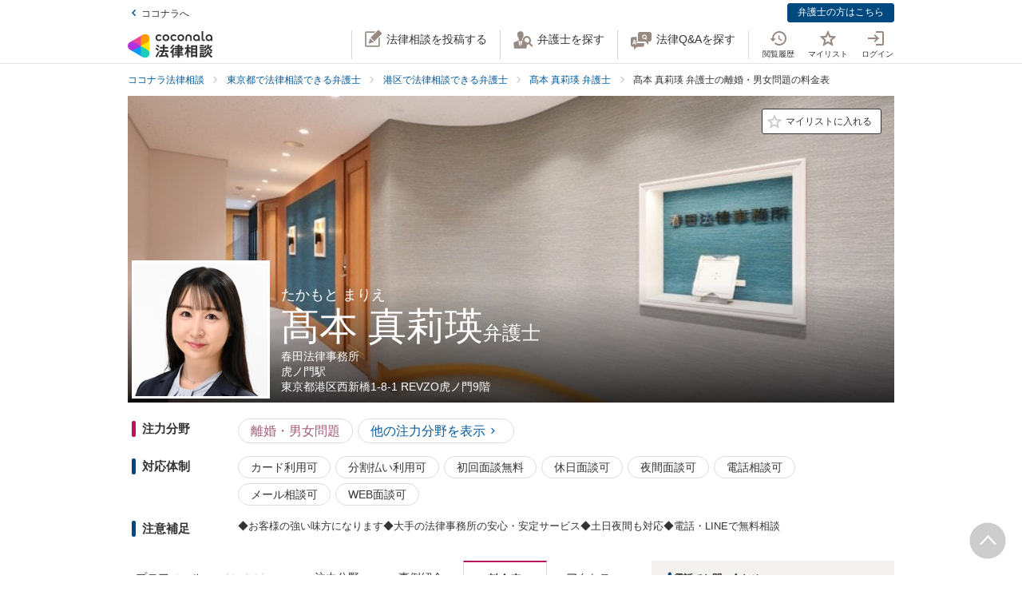

--- FILE ---
content_type: text/html; charset=utf-8
request_url: https://legal.coconala.com/lawyers/5721/pricing/1
body_size: 15734
content:
<!DOCTYPE html>
<html lang="ja">
  <head>
    <meta charset="utf-8">
<meta content="IE=edge" http-equiv="X-UA-Compatible">
<meta name="viewport" content="width=device-width, initial-scale=1.0, viewport-fit=cover">
<title>費用(離婚・男女問題) | 髙本 真莉瑛弁護士 春田法律事務所 | ココナラ法律相談</title>
<link rel="icon shortcut" type="image/x-icon" href="/assets/favicon.ico">
<link rel="icon shortcut" type="image/png" href="/assets/favicon.png">
<link rel="icon" type="image/svg+xml" href="/assets/favicon.svg" sizes="any">
<link rel="mask-icon" href="/assets/favicon.svg" color="black">
<link rel="apple-touch-icon" href="/assets/touch-icon-180x180.png" sizes="180x180">
<link rel="icon shortcut" type="image/png" href="/assets/touch-icon-192x192.png" sizes="192x192">
<meta name="description" content="髙本 真莉瑛弁護士が注力している離婚・男女問題の料金表ページです。春田法律事務所の所在地は東京都港区⻄新橋1-8-1 REVZO虎ノ門9階です。ココナラ法律相談では弁護士の個性が伝わる情報を確認できます。">
<link rel="canonical" href="https://legal.coconala.com/lawyers/5721">
<meta property="og:site_name" content="ココナラ法律相談">
<meta property="og:type" content="website">
<meta property="og:title" content="費用(離婚・男女問題) | 髙本 真莉瑛弁護士 春田法律事務所">
<meta property="og:url" content="https://legal.coconala.com/lawyers/5721/pricing/1">
<meta property="og:image" content="https://legal.coconala.com/assets/images/common/og-03d1de8262.png">
<meta property="og:description" content="髙本 真莉瑛弁護士が注力している離婚・男女問題の料金表ページです。春田法律事務所の所在地は東京都港区⻄新橋1-8-1 REVZO虎ノ門9階です。ココナラ法律相談では弁護士の個性が伝わる情報を確認できます。">
<meta property="og:locale" content="ja_JP">
<meta name="csrf-param" content="authenticity_token" />
<meta name="csrf-token" content="fp_Z594WcTPDdrPkZDsUo9SUiUeZsb2szKH5nfM35i7k8B5O7fqLjIsys8URoPU2q4NtFsmrDMmNe99gqyo_fw" />

    <link rel="stylesheet" href="/assets/stylesheets/legal-application-e300b15f90.css" media="all" />
    <link rel="stylesheet" href="/assets/stylesheets/v2/legal-application-bf3ea234a6.css" media="all" />
    
    
    
    
    
    
    <script>
      window.COCONALA_LEGAL = {
        coconalaRootPath: 'https://coconala.com',
        user: {
          isLoggedIn: false,
          coconalaUserId: null
        }
      };
    </script>
    <!-- Microsoft Clarity -->
    <script type="text/javascript">
      (function(c,l,a,r,i,t,y){
        c[a]=c[a]||function(){(c[a].q=c[a].q||[]).push(arguments)};
        t=l.createElement(r);t.async=1;t.src="https://www.clarity.ms/tag/"+i;
        y=l.getElementsByTagName(r)[0];y.parentNode.insertBefore(t,y);
      })(window, document, "clarity", "script", "qkbdjiqhyt");
    </script>
    <!-- Microsoft Clarity -->
  </head>
  <body class="legalPage is-header-unfixed legal-lawyers-Page show-pricing-Action">
    <script>
  window.dataLayer = window.dataLayer || [];
  window.dataLayer.push({
    'coconala_user_id': null,
    'lawyer_id': null,
    'client_uuid': '6a21f633-3821-4b74-9f88-d2746c63d5a6',
  });
</script>
<!-- Google Tag Manager -->
<noscript><iframe src="//www.googletagmanager.com/ns.html?id=GTM-WMWMHP"
height="0" width="0" style="display:none;visibility:hidden"></iframe></noscript>
<script>(function(w,d,s,l,i){w[l]=w[l]||[];w[l].push({'gtm.start':
new Date().getTime(),event:'gtm.js'});var f=d.getElementsByTagName(s)[0],
j=d.createElement(s),dl=l!='dataLayer'?'&l='+l:'';j.async=true;j.src=
'//www.googletagmanager.com/gtm.js?id='+i+dl;f.parentNode.insertBefore(j,f);
})(window,document,'script','dataLayer','GTM-WMWMHP');
</script>
<!-- End Google Tag Manager -->

    <noscript class="noscript">JavaScriptを有効にしてください</noscript>
    
      <header
  id="vue__page-header"
  class="pageHeader "
  data-vue-app="page-header"
>
  <div class="pageHeader__sub">
    <div class="pageHeader__goPortal">
      <a href="https://coconala.com">
        <i class="icon entypo-icon-left-open"></i>ココナラへ
</a>    </div>
    <ul class="pageHeader__subLinkList">
      <li class="pageHeader__subLinkListItem">
        <a class="Button Button--primary -mini" href="/lawyer/about">弁護士の方はこちら</a>
      </li>
    </ul>
  </div>
  <div class="pageHeader__main">
    <div class="pageHeader__mainInner">
      <div class="pageHeader__logo">
        <a href="/">
          <svg width="106" height="34" viewbox="0 0 106 34" fill="none" xmlns="http://www.w3.org/2000/svg"><title>ココナラ法律相談</title>
<g clip-path="url(#a)"><path d="M16.383 18.523H5.46l-2.73 4.72 16.382 9.442 2.73-4.72-5.46-9.442z" fill="#009DFF"></path><path d="M21.844 27.964h5.46V9.081h-5.46l-5.461 9.442 5.46 9.441z" fill="#FFEA00"></path><path d="M5.46 18.523l-2.73-4.721L19.113 4.36l2.73 4.72-5.46 9.443H5.46z" fill="#E49"></path><path d="M0 18.523a5.458 5.458 0 0 0 5.46 5.451c1.022 0 2.447-.55 3.267-1.041l7.656-4.41-7.656-4.41c-.82-.486-2.245-1.042-3.266-1.042A5.458 5.458 0 0 0 0 18.523z" fill="#B033DD"></path><path d="M24.574 32.685a5.448 5.448 0 0 0 1.999-7.446c-.508-.884-1.704-1.843-2.534-2.306l-7.656-4.41v8.825c-.011.949.224 2.459.732 3.342a5.463 5.463 0 0 0 7.46 1.995z" fill="#2CB"></path><path d="M24.574 4.36a5.468 5.468 0 0 0-7.46 1.995c-.507.883-.742 2.393-.731 3.342v8.826l7.656-4.41c.83-.464 2.026-1.423 2.534-2.306a5.448 5.448 0 0 0-1.999-7.447z" fill="#F90"></path></g><path d="M47.783 12.46c-1.228 0-2.245-.393-3.05-1.182-.806-.788-1.208-1.798-1.207-3.03 0-1.228.402-2.24 1.206-3.036.804-.795 1.821-1.192 3.051-1.19 1.241 0 2.26.394 3.06 1.183.798.79 1.197 1.804 1.197 3.044 0 1.23-.399 2.24-1.198 3.03-.798.789-1.818 1.183-3.059 1.182zm-1.621-2.562a2.343 2.343 0 0 0 3.248 0 2.478 2.478 0 0 0 0-3.305 2.364 2.364 0 0 0-3.248 0 2.482 2.482 0 0 0 0 3.305zM66.46 12.46c-1.23 0-2.248-.393-3.052-1.182-.804-.788-1.206-1.798-1.206-3.03 0-1.228.402-2.24 1.206-3.036.804-.795 1.821-1.192 3.051-1.19 1.24 0 2.26.394 3.06 1.183.798.79 1.197 1.804 1.197 3.044 0 1.23-.4 2.24-1.198 3.03-.798.789-1.818 1.183-3.059 1.182zm-1.625-2.562a2.343 2.343 0 0 0 3.248 0 2.478 2.478 0 0 0 0-3.305 2.365 2.365 0 0 0-3.248 0 2.482 2.482 0 0 0 0 3.305zm30.591.667a.952.952 0 0 1-.628-.194.656.656 0 0 1-.237-.536v-9.6A.236.236 0 0 0 94.325 0h-1.502a.236.236 0 0 0-.236.236v9.73c0 .735.225 1.334.67 1.785.445.45 1.05.67 1.798.67a3.72 3.72 0 0 0 1.442-.327.235.235 0 0 0 .142-.268l-.222-1.207a.238.238 0 0 0-.302-.182 2.473 2.473 0 0 1-.689.128zM72.252 7.918c0-1.21.362-2.161 1.088-2.855.725-.693 1.671-1.04 2.838-1.041 1.157 0 2.1.347 2.83 1.041.73.695 1.095 1.646 1.096 2.855v4.155a.237.237 0 0 1-.237.236h-1.498a.236.236 0 0 1-.236-.236V7.971c0-.642-.182-1.138-.544-1.49a2.143 2.143 0 0 0-2.822 0c-.364.352-.545.85-.544 1.49v4.1a.237.237 0 0 1-.237.236h-1.499a.236.236 0 0 1-.235-.236V7.918zm13.586 4.542a3.837 3.837 0 0 1-2.877-1.198c-.773-.799-1.16-1.803-1.16-3.013s.408-2.22 1.223-3.029c.814-.799 1.847-1.198 3.098-1.198 1.208 0 2.215.389 3.019 1.167.804.779 1.206 1.757 1.206 2.934v3.945a.236.236 0 0 1-.236.236h-1.354a.236.236 0 0 1-.235-.236v-1.09c-.611.989-1.506 1.483-2.684 1.483zm1.876-2.562a2.449 2.449 0 0 0 0-3.297 2.354 2.354 0 0 0-3.257 0 2.422 2.422 0 0 0 0 3.297 2.354 2.354 0 0 0 3.257 0zm13.777 2.562a3.843 3.843 0 0 1-2.878-1.198c-.772-.799-1.158-1.803-1.158-3.013s.407-2.22 1.22-3.029c.816-.799 1.848-1.198 3.099-1.198 1.208 0 2.215.389 3.02 1.167.805.779 1.207 1.757 1.206 2.934v3.945a.235.235 0 0 1-.237.236h-1.356a.235.235 0 0 1-.236-.236v-1.09c-.609.989-1.503 1.483-2.68 1.483zm1.868-2.562a2.445 2.445 0 0 0 0-3.297 2.353 2.353 0 0 0-3.256 0 2.426 2.426 0 0 0 0 3.297 2.352 2.352 0 0 0 3.256 0zm-63.189.292a2.161 2.161 0 0 1-1.223.362 2.027 2.027 0 0 1-1.544-.654 2.515 2.515 0 0 1 0-3.297 2.032 2.032 0 0 1 1.544-.654 2.14 2.14 0 0 1 1.23.362c.176.118.331.263.461.43a.235.235 0 0 0 .32.043l1.239-.868a.235.235 0 0 0 .053-.337 3.924 3.924 0 0 0-.637-.655 4.062 4.062 0 0 0-2.65-.9c-1.208 0-2.207.4-2.996 1.198-.788.8-1.182 1.809-1.181 3.029 0 1.222.393 2.229 1.181 3.022.788.792 1.787 1.19 2.997 1.19a4.077 4.077 0 0 0 2.655-.891 3.8 3.8 0 0 0 .645-.66.239.239 0 0 0-.054-.336l-1.24-.868a.234.234 0 0 0-.318.044 2.02 2.02 0 0 1-.483.44zm18.676 0a2.16 2.16 0 0 1-1.222.362 2.027 2.027 0 0 1-1.545-.654 2.515 2.515 0 0 1 0-3.297 2.032 2.032 0 0 1 1.545-.654c.437-.008.866.119 1.23.362.175.118.33.262.46.429a.235.235 0 0 0 .318.044l1.241-.868a.237.237 0 0 0 .054-.337 3.888 3.888 0 0 0-.64-.656 4.06 4.06 0 0 0-2.647-.9c-1.21 0-2.209.4-2.996 1.2-.788.798-1.182 1.808-1.182 3.028 0 1.222.394 2.229 1.182 3.022.788.792 1.786 1.19 2.996 1.19a4.076 4.076 0 0 0 2.648-.891c.24-.193.458-.415.645-.66a.238.238 0 0 0-.055-.337l-1.238-.867a.235.235 0 0 0-.319.044c-.134.172-.294.32-.475.44zM39.717 26.493c0-.442-1.188-1.12-1.381-1.12-.235 0-.318.236-.346.346-.649 1.41-1.961 3.939-2.956 5.169-.014.028-.028.041-.055.07-.083.11-.18.248-.18.4 0 .138.138.332.801.857l.042.041c.511.415.773.608.912.608.193 0 .317-.193.317-.359 0-.07-.013-.152-.027-.221-.014-.07-.028-.124-.028-.18 0-.124.11-.304.194-.442.041-.055 2.707-4.671 2.707-5.169z" fill="#333"></path><path d="M50.465 24.02c-.345 0-.704.013-1.05.013-.345.014-.704.014-1.05.014h-1.754c-.29 0-.373-.083-.373-.373v-1.659c0-.29.083-.373.373-.373h1.478c.318 0 .65.014.953.028.318.014.636.027.967.027.097 0 .249-.013.346-.11.138-.138.138-.373.138-.802v-.166c0-.428 0-.65-.138-.801-.097-.097-.249-.11-.36-.11-.234 0-.524.013-.828.013-.36.014-.719.014-1.078.014h-1.478c-.29 0-.373-.083-.373-.373v-.898c0-.54.028-.733.138-.843l.055-.042c.11-.083.235-.166.235-.346 0-.303-.317-.345-.483-.359h-.028c-.318-.041-1.395-.152-1.644-.152-.304 0-.456.125-.456.373 0 .056 0 .139.014.208.055.373.055.843.055 1.313v.718c0 .29-.083.373-.373.373H42.55c-.345 0-.718-.014-1.063-.014-.304-.013-.594-.013-.843-.013-.11 0-.263.014-.373.124-.138.138-.138.373-.138.746v.221c0 .401 0 .636.138.788.11.11.262.125.36.125.317 0 .635-.014.952-.028a21.7 21.7 0 0 1 .954-.028h1.201c.29 0 .373.083.373.373v1.659c0 .29-.082.373-.373.373h-1.574c-.346 0-.705-.014-1.05-.014-.346-.014-.705-.014-1.05-.014-.152 0-.318.014-.428.125-.139.138-.139.373-.139.774v.138c0 .4 0 .622.139.76.11.11.276.124.442.124.345 0 .704-.013 1.05-.013.345-.014.704-.014 1.05-.014h.621c.221.027.221.124.221.166 0 .041-.014.069-.027.11l-.014.014c-.594 1.354-1.133 2.419-1.852 3.787-.138.262-.234.318-.566.345-.262.042-.525.042-.787.042-.47 0-.788 0-.788.4 0 .208.249 1.065.318 1.258.152.525.221.788.553.788.22 0 .29-.138.359-.249l.027-.055c.07-.166.097-.166.125-.166l.801-.07c2.252-.193 4.586-.386 6.866-.69h.124c.207 0 .304.069.4.304.084.221.18.428.236.58l.027.07c.18.456.263.663.594.663.304 0 1.575-.429 1.575-.926 0-.47-1.506-3.428-1.52-3.455-.276-.525-.732-1.3-1.063-1.742a.486.486 0 0 0-.415-.234c-.234 0-1.547.373-1.547.856 0 .125.194.484.829 1.562l.028.055c.014.028.041.07.055.11.041.084.124.208.124.264 0 .124-.124.151-.193.165a93.6 93.6 0 0 1-3.868.346c-.166 0-.166-.07-.166-.11 0 0 .014-.014.014-.028.014-.014.014-.042.027-.056a68.614 68.614 0 0 0 1.575-2.985l.194-.387c.027-.041.041-.055.152-.069.428 0 .47-.235.47-.332 0-.138-.084-.235-.194-.304h2.86c.345 0 .704.014 1.05.014.345.014.704.014 1.05.014.151 0 .317-.014.442-.124.138-.138.138-.36.138-.76v-.139c0-.4 0-.635-.138-.774-.097-.11-.222-.138-.429-.138zM35.96 18.685l.041.027c.594.387 1.478 1.01 1.672 1.203.22.207.65.497.801.497.47 0 1.133-1.008 1.133-1.271 0-.18-.124-.304-.221-.4a30.778 30.778 0 0 0-1.216-.9c-.995-.787-1.285-.87-1.423-.87-.428 0-1.119 1.064-1.119 1.3-.014.22.152.317.332.414zm-.87 3.869c.027.028.068.042.11.07.704.47 1.368.953 1.975 1.464.028.028.056.042.097.083.138.11.29.235.442.235.47 0 1.092-1.022 1.092-1.285 0-.249-.429-.608-1.147-1.147a.867.867 0 0 1-.152-.11c-.014-.014-1.312-1.01-1.644-1.01-.387 0-1.078.968-1.078 1.3 0 .207.139.29.304.4zm34.08-1.547c-.11 0-.22 0-.318.013-.096 0-.193.014-.29.014-.262 0-.345-.083-.345-.373-.014-.249 0-.497 0-.732 0-.166.014-.332.014-.498 0-.815-.415-.981-1.023-.981-.207 0-.4.014-.594.014-.193.014-.373.014-.552.014h-1.009c-.276 0-.359-.083-.373-.36v-.055c.014-.304.028-.428.166-.54a.3.3 0 0 0 .07-.04c.096-.056.22-.139.22-.305 0-.304-.359-.345-.525-.359h-.069c-.138 0-.317-.014-.497-.027a15.69 15.69 0 0 0-1.05-.042c-.11 0-.456 0-.456.36 0 .027 0 .068.014.11 0 .027.014.055.014.083 0 .083.014.166.014.262.013.208.027.415.027.595-.014.248-.096.331-.359.331h-.94c-.262 0-.524-.014-.787-.014-.262-.013-.539-.013-.815-.013-.497 0-.497.318-.497.898 0 .622 0 .898.525.898.276 0 .538-.014.801-.014.249-.013.511-.013.774-.013h1.008c.235 0 .304.083.304.304v.235c0 .207-.083.29-.304.29h-.967c-.331 0-.663-.014-.98-.014-.319-.014-.664-.014-.995-.014-.125 0-.401 0-.512.263v.014c-.013 0-.027-.014-.041-.014-.235-.11-1.382-.594-1.575-.594-.249 0-.345.193-.414.359l-.014.014c-.718 1.492-2.059 3.358-3.33 4.643l-.027.028c-.11.11-.276.276-.276.47 0 .373.856 1.23 1.215 1.23.249 0 .58-.332.884-.677l.014-.014c.028-.028.042-.042.056-.042.013 0 .041 0 .041.097v3.538c0 .36-.014.732-.014 1.092-.014.345-.014.719-.014 1.064 0 .691.36.691 1.064.691.69 0 1.036 0 1.036-.691 0-.346-.014-.719-.014-1.064-.014-.36-.014-.719-.014-1.092V25.65c0-.47.014-.635.125-.705l.027-.013c.139-.07.277-.139.277-.332 0-.346-.346-.373-.498-.387h-.027c-.042-.014-.055-.014-.055-.028v-.014l.013-.013c.512-.802.857-1.382 1.078-1.783.18-.36.22-.373.414-.415h.014v.07c0 .51.028.815.553.815.331 0 .677-.014.994-.014.332-.014.663-.014.995-.014h.967c.235 0 .304.07.304.304v.235c0 .207-.083.29-.304.29H61.31c-.263 0-.525-.014-.788-.014-.262-.013-.539-.013-.815-.013-.497 0-.497.317-.497.94 0 .635 0 .925.525.925.276 0 .538-.014.801-.014.249-.013.511-.013.774-.013h1.008c.235 0 .304.083.304.304v.124c0 .235-.083.304-.304.304H61.2c-.331 0-.663-.014-.995-.014-.331-.013-.663-.013-.994-.013-.553 0-.553.345-.553.925v.056c0 .345 0 .58.138.732.083.083.221.125.415.125.331 0 .677-.014.994-.028.332-.014.663-.028.995-.028h1.12c.234 0 .303.083.303.304v.166c0 .235-.083.304-.304.304H60.44c-.331 0-.663-.014-.994-.014-.332-.013-.663-.013-.995-.013-.553 0-.553.331-.553.926 0 .58 0 .926.553.926.331 0 .677-.014.995-.014.331-.014.663-.014.994-.014h1.81c.304 0 .36.124.36.332.013.331 0 .663-.015.98-.014.25-.014.498-.014.747 0 .705.346.705 1.092.705.704 0 1.064 0 1.064-.691 0-.249-.014-.498-.014-.746-.014-.332-.028-.664-.014-1.01 0-.248.097-.33.36-.33h2.099c.318 0 .65.013.967.013.332.014.663.014 1.008.014.194 0 .332-.042.415-.125.138-.138.138-.359.138-.732v-.125c0-.359 0-.58-.138-.732-.083-.083-.221-.124-.415-.124-.331 0-.676.014-1.008.014-.318.013-.65.013-.967.013h-2.169c-.235 0-.304-.069-.304-.304v-.166c0-.235.07-.304.304-.304h1.34c.332 0 .663.014.995.028.331.014.663.028 1.008.028.553 0 .553-.304.553-.926 0-.595 0-.926-.539-.926-.345 0-.69.014-1.022.014-.318.013-.663.013-.995.013h-1.34c-.235 0-.304-.069-.304-.304v-.124c0-.235.07-.304.304-.304h1.078c.18 0 .373 0 .566.014.193 0 .4.014.594.014.608 0 1.008-.166 1.008-.954 0-.18 0-.346-.013-.525a6.982 6.982 0 0 1 0-.76c0-.277.083-.36.345-.373.097 0 .194 0 .29.013.11 0 .207.014.318.014.193 0 .332-.041.414-.124.139-.138.139-.373.139-.719v-.124c0-.36 0-.58-.139-.733-.11-.138-.234-.18-.428-.18zm-2.873-.25c0 .18-.11.291-.29.291h-1.023c-.193 0-.304-.11-.304-.29v-.235a.29.29 0 0 1 .304-.304h1.023c.18 0 .29.124.29.304v.235zm-1.617 2.35a.29.29 0 0 1 .304-.304h1.023c.18 0 .29.125.29.304v.235c0 .18-.11.29-.29.29h-1.023c-.193 0-.304-.11-.304-.29v-.235zm-10.153-.871c.732 0 3.246-3.952 3.274-3.98.152-.248.166-.262.331-.29.235-.041.373-.166.373-.345 0-.25-.276-.346-.566-.443l-.152-.055c-.511-.193-1.009-.387-1.188-.387-.221 0-.304.18-.36.29l-.013.014c-.525 1.023-1.727 2.667-2.584 3.51l-.055.056c-.138.124-.276.276-.276.483 0 .429.898 1.148 1.216 1.148zM86.99 19.5c.015-.276.015-.553.015-.83 0-.746-.249-.994-1.009-.994-.193 0-.4 0-.608.014-.207 0-.4.013-.594.013h-3.37c-.208 0-.415 0-.622-.013-.207 0-.414-.014-.622-.014-.718 0-.967.262-.967.995 0 .276 0 .567.014.843 0 .276.014.539.014.801v9.827c0 .345-.014.704-.014 1.05-.014.345-.014.705-.014 1.05 0 .636.36.636 1.064.636.705 0 1.022 0 1.022-.636v-.235c0-.22.07-.29.29-.29h3.067c.221 0 .29.07.29.29v.29c0 .194.042.318.139.415.152.152.4.166.773.166h.125c.69 0 1.036 0 1.036-.622 0-.36-.014-.719-.014-1.064a26.655 26.655 0 0 1-.014-1.05v-9.827a8.034 8.034 0 0 1 0-.815zm-5.373 3.939h2.956c.235 0 .346.11.373.36v1.409c-.027.249-.138.36-.373.387h-2.942c-.249-.028-.36-.152-.387-.387v-1.396c.041-.332.235-.373.373-.373zm3.343-2.211c-.027.262-.124.359-.373.386h-2.942c-.263-.027-.36-.138-.387-.386v-1.203c.028-.248.152-.36.373-.4h2.942c.249.027.36.138.387.386v1.217zm-3.343 6.191h2.943c.248.028.359.138.386.387v1.63c-.027.25-.138.36-.373.388h-2.942c-.249-.028-.36-.152-.387-.387v-1.631c.028-.249.152-.36.373-.387zm-3.011-1.838l-.028-.028a24.141 24.141 0 0 1-2.183-2.722c-.083-.11-.097-.166-.097-.318.014-.276.111-.373.373-.373h.18c.276 0 .566.014.815.027.207.014.415.028.58.028.166 0 .29-.041.373-.124.152-.152.152-.415.152-.83v-.151c0-.429 0-.678-.152-.83-.11-.11-.276-.124-.386-.124-.18 0-.374.014-.58.014-.25.014-.512.014-.802.014h-.18c-.276 0-.373-.097-.373-.374v-1.368c0-.442.014-.801.152-.912a.108.108 0 0 0 .056-.055c.096-.083.18-.152.18-.304 0-.304-.319-.346-.484-.36h-.028c-.262-.041-1.299-.152-1.547-.152-.36 0-.428.208-.428.374 0 .055 0 .124.013.193.056.373.056.788.056 1.202v1.369c0 .29-.083.373-.373.373h-.36c-.276 0-.552-.014-.8-.014-.208-.014-.415-.014-.581-.014-.11 0-.276.014-.387.125-.152.151-.152.4-.152.829v.152c0 .428 0 .677.152.829.083.083.208.124.373.124.166 0 .373-.014.58-.027.25-.014.54-.028.816-.028h.041c.262 0 .262.152.262.221v.042c0 .027-.013.055-.013.082-.401 1.3-1.23 3.704-2.376 5.404-.125.166-.29.415-.29.636 0 .442.815 1.12 1.215 1.12.263 0 .373-.18.456-.319l.041-.069c.622-1.008.981-1.88 1.396-3.026v3.662c0 .429-.014.87-.014 1.3-.014.414-.014.842-.014 1.27 0 .664.373.664 1.036.664.705 0 1.064 0 1.064-.69 0-.43-.014-.858-.028-1.286a37.97 37.97 0 0 1-.027-1.272v-4.312l.027.028c.249.4.58.816.967 1.271.07.097.221.305.456.305.387 0 1.133-.76 1.133-1.161 0-.138-.152-.29-.262-.415zm18.801-.249a.795.795 0 0 1-.138-.027 1.547 1.547 0 0 0-.304-.055c-.29 0-.359.234-.414.4l-.014.056c-.124.428-.387 1.257-.76 1.893l-.041.083c-.056.097-.11.193-.11.318 0 .552 1.229.718 1.367.718.249 0 .373-.166.47-.331a20 20 0 0 0 .718-1.783c.083-.276.124-.346.304-.373.22-.056.276-.18.276-.263 0-.235-.331-.387-1.257-.608l-.097-.028zm1.451-4.505c-.705.981-1.81 1.866-2.984 2.363l-.055.028c-.152.055-.304.124-.387.249.014-.111.014-.25.014-.429V22.9c0-.346 0-.553-.138-.677-.083-.083-.208-.125-.387-.125-.11 0-.263 0-.429.014-.234.014-.51.028-.773.028h-1.547c-.263 0-.54-.014-.774-.028-.18-.014-.318-.014-.428-.014-.18 0-.304.042-.387.125-.138.138-.138.345-.138.677v.138c0 .346 0 .567.138.705.083.083.207.124.387.124.096 0 .234 0 .4-.014.235-.013.511-.027.802-.027h1.547c.276 0 .552.014.787.027.166.014.318.014.415.014.18 0 .304-.041.386-.124.028-.028.042-.055.07-.083v.014c0 .4.828 1.41 1.243 1.41.594 0 3.08-1.742 3.896-3.483.027-.042.041-.055.082-.055.028 0 .042 0 .097.069.553 1.078 1.409 1.99 2.805 2.985l.11.069c.608.442 1.036.705 1.243.705.456 0 1.147-.982 1.147-1.368 0-.18-.124-.277-.318-.374-1.285-.787-2.569-1.644-3.357-2.777.346.248.857.414 1.023.414.234 0 .386-.18.497-.318l.041-.055c.539-.622.981-1.285 1.299-1.783.097-.152.124-.152.318-.207.221-.055.276-.194.276-.29 0-.221-.249-.318-.415-.387l-.041-.014c-.069-.028-.193-.083-.345-.138-.47-.208-.843-.36-1.009-.36-.207 0-.29.166-.345.277a13.71 13.71 0 0 1-1.34 1.907c-.166.166-.249.304-.276.428a3.86 3.86 0 0 1-.373-.967 1.665 1.665 0 0 1-.056-.442c0-.042 0-.11.014-.139v-.04c0-.167 0-.319.014-.485 0-.166.014-.331.014-.47.014-.138.027-.152.096-.193l.014-.014c.111-.069.29-.18.29-.345 0-.277-.304-.318-.511-.346-.041 0-.083-.014-.124-.014-.069 0-.207-.014-.373-.027-.359-.028-.801-.07-.939-.07-.415 0-.47.29-.47.512v.166c.014 1.16.014 2.335-.746 3.372zm-7.888-1.852c.207 0 .428-.014.635-.014.207-.014.428-.014.65-.014h1.436c.207 0 .428.014.635.014.208.014.429.014.65.014.18 0 .304-.042.387-.125.138-.138.138-.345.138-.677v-.069c0-.553 0-.884-.539-.884-.166 0-.36.014-.566.014-.221.013-.456.013-.691.013h-1.437c-.235 0-.47-.014-.69-.014-.208-.013-.387-.013-.567-.013-.193 0-.318.041-.4.124-.139.138-.139.346-.139.691v.125c0 .345 0 .552.138.677.056.096.18.138.36.138z" fill="#333"></path><path d="M104.701 25.526c-.455-.18-.746-.29-.87-.29-.193 0-.276.18-.331.276-.208.414-.829 1.258-1.189 1.672l-.041.041c-.138.166-.276.305-.276.484 0 .028 0 .056.014.07-.194-.388-.332-.816-.456-1.341l-.014-.07c-.014-.124-.028-.234-.028-.359 0-.18.014-.359.014-.539.014-.18.014-.373.014-.552 0-.111 0-.125.124-.208l.028-.014c.083-.069.235-.18.235-.331 0-.277-.332-.318-.567-.346-.041 0-.083-.014-.124-.014-.18-.013-1.05-.096-1.23-.096-.414 0-.47.262-.47.483 0 1.77-.082 3.04-1.27 4.602-.65.871-1.63 1.687-2.625 2.198-.041.028-.11.055-.166.11 0-.165-.014-.317-.014-.483v-2.032c0-.152 0-.29.014-.428 0-.138.014-.277.014-.401 0-.677-.262-.954-.898-.954-.124 0-.249.014-.36.014-.123.014-.234.014-.344.014H91.95c-.125 0-.25-.014-.36-.014-.11-.014-.234-.014-.359-.014-.773 0-.884.512-.884.954 0 .138 0 .276.014.415 0 .138.014.276.014.414v2.53c0 .22-.014.428-.014.649-.014.221-.014.442-.014.663 0 .125.014.277.124.387.125.125.332.138.65.138h.193c.36 0 .566 0 .69-.124.111-.11.125-.276.125-.428v-.125c0-.262 0-.276.36-.276h1.063c.11 0 .152.055.221.22l.014.029c.083.234.331.276.843.276.594 0 .897-.028.897-.567v-.138c.277.456.87.968 1.188.968.208 0 .58-.263.719-.36 1.326-.898 2.293-1.81 3.025-3.524.028-.069.056-.069.083-.069.028 0 .055.028.097.083.691 1.271 1.602 2.322 2.887 3.317.373.304.857.663 1.119.663.484 0 1.326-.94 1.326-1.354 0-.194-.207-.318-.386-.415-1.092-.69-1.838-1.299-2.556-2.114-.401-.443-.691-.83-.912-1.216.276.345.995.663 1.216.663.235 0 .373-.138.497-.277a17.9 17.9 0 0 0 1.257-1.74c.097-.153.097-.167.263-.18.221-.028.331-.166.331-.305 0-.166-.138-.304-.387-.387a4.52 4.52 0 0 0-.594-.248zm-10.927 3.538v1.064c-.028.248-.138.36-.373.387h-.884c-.249-.028-.36-.139-.387-.387v-1.05c.028-.263.138-.374.373-.374h.898c.235 0 .345.097.373.36zm-2.058-7.684h2.403c.249 0 .511.014.76.014.249.013.497.013.732.013.346 0 .498-.11.54-.359.027-.07.054-.07.082-.07.014 0 .028.015.055.015.138.069.608.29.884.29.194 0 .346-.097.456-.29a17.29 17.29 0 0 0 .76-1.838l.014-.042c.083-.235.124-.4.207-.428.249-.042.4-.166.4-.346 0-.304-.414-.414-1.022-.566-.18-.056-.594-.152-.773-.152-.304 0-.36.22-.415.373l-.013.055a10.528 10.528 0 0 1-.65 1.824c-.11-.22-.331-.22-.483-.22-.249 0-.498 0-.76.013-.249 0-.497.014-.746.014h-2.404c-.248 0-.497 0-.746-.014-.248 0-.51-.014-.76-.014-.552 0-.552.304-.552.87v.07c0 .346 0 .567.138.691.083.083.221.124.428.124.249 0 .511-.014.76-.014.194-.013.456-.013.705-.013z" fill="#333"></path><path d="M94.907 24.572c-.097 0-.249 0-.415.014a13.92 13.92 0 0 1-.787.027h-1.547c-.25 0-.525-.013-.76-.027-.18-.014-.332-.014-.442-.014-.18 0-.304.041-.387.124-.138.139-.138.346-.124.664v.124c0 .332 0 .54.138.677.083.083.207.125.4.125.138 0 .304-.014.47-.014.207-.014.456-.028.705-.028h1.547c.262 0 .47.014.69.014.18.014.346.014.512.014.538 0 .538-.332.538-.87 0-.485 0-.83-.538-.83z" fill="#333"></path><defs><clippath id="a"><path fill="#fff" transform="translate(0 3.63)" d="M0 0h27.305v29.787H0z"></path></clippath></defs></svg>
</a>      </div>
      <ul class="pageHeader__actionList">
        <li class="pageHeader__actionListItem -pc">
          <a title="法律相談を投稿する" @click="showLoginModalIfNotLoggedIn" href="https://legal.coconala.com/consults">
            <i class="pageHeader__actionIcon legal-coconala-icon -new-post"></i><!--
            --><span class="pageHeader__actionText">法律相談を投稿する</span>
</a>        </li>
        <li class="pageHeader__actionListItem -pc">
          <a title="弁護士を探す" href="/search">
            <i class="pageHeader__actionIcon legal-coconala-icon -search-lawyer"></i><!--
            --><span class="pageHeader__actionText">弁護士を探す</span>
</a>        </li>
        <li class="pageHeader__actionListItem -pc">
          <a title="相談を探す" href="/bbses">
            <i class="pageHeader__actionIcon legal-coconala-icon -qa"></i><!--
            --><span class="pageHeader__actionText">法律Q&amp;Aを探す</span>
</a>        </li>
        <li class="pageHeader__actionListItem">
          <ul class="pageHeader__navList">
            <li class="pageHeader__navItem -sp">
              <a @click="showLoginModalIfNotLoggedIn" class="pageHeader__iconButton" href="https://legal.coconala.com/consults">
                <i class="pageHeader__actionIcon legal-coconala-icon -new-post"></i>
                <div class="pageHeader__navItemText">投稿する</div>
</a>            </li>
            <li class="pageHeader__navItem -sp">
              <div class="pageHeader__iconButton -searchMenu">
                <i class="pageHeader__actionIcon legal-coconala-icon -magnify"></i>
                <div class="pageHeader__navItemText">探す</div>
                <div class="pageHeader__searchMenu">
                  <ul class="pageHeader__searchMenuList">
                    <li class="pageHeader__searchMenuListItem">
                      <a href="/search">弁護士を探す</a>
                    </li>
                    <li class="pageHeader__searchMenuListItem">
                      <a href="/bbses">法律Q&amp;Aを探す</a>
                    </li>
                  </ul>
                </div>
              </div>
            </li>
            <li class="pageHeader__navItem">
              <a rel="nofollow" class="pageHeader__iconButton" href="/lawyer_view_history">
                <i class="pageHeader__actionIcon legal-coconala-icon -history"></i>
                <div class="pageHeader__navItemText">閲覧履歴</div>
</a>            </li>
            <li class="pageHeader__navItem">
              <a rel="nofollow" class="pageHeader__iconButton" href="/mylisted_lawyers">
                <i class="pageHeader__actionIcon legal-coconala-icon -star-outline"></i>
                <div class="pageHeader__navItemText">マイリスト</div>
</a>            </li>
              <li class="pageHeader__navItem">
                <a rel="nofollow" class="pageHeader__iconButton" href="https://coconala.com/login?redirect_to=https%3A%2F%2Flegal.coconala.com%2Flawyers%2F5721%2Fpricing%2F1">
                  <i class="pageHeader__actionIcon legal-coconala-icon -login"></i>
                  <div class="pageHeader__navItemText">ログイン</div>
</a>              </li>
          </ul>
        </li>
      </ul>
    </div>
  </div>
</header>

      <div class="l-container ">
        <div class="l-container__inner">
          <div data-vue-app="content-header">
  <flash-message-vue
    :flash="[]"
  ></flash-message-vue>
  <login-modal-vue
    registration-path="https://coconala.com/register?redirect_to=https%3A%2F%2Flegal.coconala.com%2Fconsults"
    login-path="https://coconala.com/login?redirect_to=https%3A%2F%2Flegal.coconala.com%2Fconsults"
  >
  </login-modal-vue>
</div>

            <div data-vue-app="breadcrumbs">
              <nav v-html="html" v-if="!!html" v-cloak></nav>
              <breadcrumbs-vue :links="links" v-else-if="!!links.length" v-cloak></breadcrumbs-vue>
              <nav v-else>
                      <ol class="Breadcrumbs" v-if="!links.length">
          <li>
              <a class="Breadcrumbs__link" href="/">
                <span>ココナラ法律相談</span>
</a>          </li>
          <li>
              <a class="Breadcrumbs__link" href="/search/result?prefecture_id=13">
                <span>東京都で法律相談できる弁護士</span>
</a>          </li>
          <li>
              <a class="Breadcrumbs__link" href="/search/result?city_id=131032">
                <span>港区で法律相談できる弁護士</span>
</a>          </li>
          <li>
              <a class="Breadcrumbs__link" href="/lawyers/5721">
                <span>髙本 真莉瑛 弁護士</span>
</a>          </li>
          <li>
              <span class="Breadcrumbs-current" >髙本 真莉瑛 弁護士の離婚・男女問題の料金表</span>
          </li>
      </ol>

              </nav>
            </div>
          
<article>
  <header
  data-vue-app="lawyer-header"
>
  <div class="l-mainVisual" itemref="inquiry">
    <div class="l-mainVisual__avatar">
      <div class="l-mainVisual__avatar__inner">
        <img loading="lazy" alt="髙本 真莉瑛弁護士のアイコン画像" src="https://legal-image-distribution.legal.coconala.com/zd1o7ft4k03xmbk5b56onklo8aiv?width=200&amp;height=200&amp;crop=true" />
      </div>
    </div>
    <div class="l-mainVisual__bg" style="background-image: url(https://legal-image-distribution.legal.coconala.com/9hl7pz9c5jpscwr5pjf07swk6euf?width=960&amp;height=384&amp;crop=true)">
      <mylist-vue
        :lawyer="{&quot;id&quot;:5721,&quot;name&quot;:&quot;髙本 真莉瑛&quot;,&quot;paid?&quot;:true}"
        :initial-is-mylisted="false"
      ></mylist-vue>
      <div class="l-mainVisual__inner">
        <div class="l-mainVisual__name">
          <span class="kana">たかもと まりえ</span>
          <div class="name" itemprop="name">髙本 真莉瑛<span class="sub">弁護士</span></div>
        </div>
        <div class="l-mainVisual__firm">
          <div class="l-mainVisual__firm__name" itemprop="legalName">春田法律事務所</div>
            <div class="l-mainVisual__firm__station">
              虎ノ門駅
            </div>
          <div class="l-mainVisual__firm__address">
            <span>東京都</span><span>港区⻄新橋1-8-1 REVZO虎ノ門9階</span>
          </div>
        </div>
      </div>
    </div>
  </div>
  <div id="anchor__profile" class="l-mainVisual__anchor "></div>
  <div class="l-mainVisual__feature ">
    <div class="l-mainVisual__featureMapLink">
      <a href="/lawyers/5721/access#anchor__profile">
        <img alt="地図" class="l-mainVisual__firm__icon" width="48" height="48" src="/assets/images/legal/lawyers/map-icon-cf7c9d9081.png" />
</a>    </div>
    <div class="l-mainVisual__featureList">
        <div class="l-mainVisual__featureListItem">
          <span class="l-mainVisual__featureLabel -specialty">注力分野</span>
          <ul class="l-mainVisual__specialtyList">
              <li class="item cat1">
                <a href="/lawyers/5721/specialty/1#anchor__profile">離婚・男女問題</a>
              </li>
              <li class="item">
                <a href="/lawyers/5721">
                  他の注力分野を表示<i class="icon entypo-icon-right-open-mini"></i>
</a>              </li>
          </ul>
        </div>
        <div class="l-mainVisual__featureListItem">
          <span class="l-mainVisual__featureLabel">対応体制</span>
          <ul class="l-mainVisual__offerList">
              <li class="item offer">カード利用可</li>
              <li class="item offer">分割払い利用可</li>
              <li class="item offer">初回面談無料</li>
              <li class="item offer">休日面談可</li>
              <li class="item offer">夜間面談可</li>
              <li class="item offer">電話相談可</li>
              <li class="item offer">メール相談可</li>
              <li class="item offer">WEB面談可</li>
          </ul>
        </div>
        <div class="l-mainVisual__featureListItem">
          <span class="l-mainVisual__featureLabel">注意補足</span>
          <p class="l-mainVisual__remark">◆お客様の強い味方になります◆大手の法律事務所の安心・安定サービス◆土日夜間も対応◆電話・LINEで無料相談</p>
        </div>
    </div>
  </div>
</header>


  <div class="l-main" data-vue-app="lawyers/show-pricing">
    <nav class="l-main__tab-menu">
  <ul class="l-main__tab-menu__list vue__tab-menu">
    <li class="l-main__tab-menu__item ">
      <a href="/lawyers/5721">プロフィール</a>
    </li>
    <li class="l-main__tab-menu__item ">
      インタビュー
    </li>
    <li class="l-main__tab-menu__item ">
      <a href="/lawyers/5721/specialty/1#anchor__profile">注力分野</a>

    </li>
    <li class="l-main__tab-menu__item ">
      <a href="/lawyers/5721/success_story/1#anchor__profile">事例紹介</a>

    </li>
    <li class="l-main__tab-menu__item is-active">
      <a href="/lawyers/5721/pricing/1#anchor__profile">料金表</a>

    </li>
    <li class="l-main__tab-menu__item -access ">
      <a href="/lawyers/5721/access">アクセス</a>
    </li>
  </ul>
</nav>

    <section class="l-main__tab-contents js-tab01 is-active">
      <h1 class="l-main__tab-contents__page-title">費用(離婚・男女問題) | 髙本 真莉瑛弁護士 春田法律事務所</h1>
      <div class="lawyerPricing__table">
        <div class="Heading Heading--secondary Heading--sizeS -with-border" role="heading" aria-level="2">料金表</div>
        <div class="price-area">
            <div class="price-sec">
              <div class="price-block">
                <div class="price-box-title">相談料</div>
                <div class="price-box">
                  電話・LINE・メールの相談　無料<br>来所相談　無料
                </div>
              </div>
            </div>
            <div class="price-sec">
              <div class="price-block">
                <div class="price-box-title">不倫慰謝料を請求する側</div>
                <div class="price-box">
                  【交渉着手金】<br>無料<br><br>【成功報酬金】<br>22万円＋慰謝料の19.8%（税込）
                </div>
              </div>
            </div>
            <div class="price-sec">
              <div class="price-block">
                <div class="price-box-title">不倫慰謝料を請求された側</div>
                <div class="price-box">
                  【交渉着手金】<br>22万円（税込）<br><br>【成功報酬金】<br>減額金額の19.8%（税込）
                </div>
              </div>
            </div>
            <div class="price-sec">
              <div class="price-block">
                <div class="price-box-title">ご自身で進める離婚のサポート</div>
                <div class="price-box">
                  11万円（税込）<br><br>①相談時間は3時間まで、サポート期間は3か月間<br>②弁護士対応に切り替える場合は着手金から11万円を控除します。
                </div>
              </div>
            </div>
            <div class="price-sec">
              <div class="price-block">
                <div class="price-box-title">離婚</div>
                <div class="price-box">
                  【着手金】<br>交渉：22万円～44万円（税込）<br>調停・審判：44万円～66万円（税込）（※1）<br>訴訟：33万円～66万円（税込）<br>※1 交渉からご依頼の場合は交渉の着手金額を控除します。<br><br>【日当】<br>5期日目まで　無料<br>6期日目から　3.3万円（税込）/1期日<br><br>【成功報酬金】<br>離婚：11万円～55万円（税込）<br>親権：11万円～55万円（税込）<br>面会交流：11万円～33万円（税込）<br>婚姻費用：経済的利益の2年分の11%（税込）（※2）<br>養育費：経済的利益の2年分の11%（税込）（※2）<br>慰謝料：経済的利益の11%（税込）（※3）<br>財産分与：経済的利益の5.5%～11%（税込）（※3）<br>※2 最低11万円<br>※3 最低22万円
                </div>
              </div>
            </div>
            <div class="price-sec">
              <div class="price-block">
                <div class="price-box-title">監護者指定・子の引き渡し</div>
                <div class="price-box">
                  【着手金】<br>44万円～66万円（税込）<br><br>【成功報酬金】<br>44万円～66万円（税込）
                </div>
              </div>
            </div>
            <div class="price-sec">
              <div class="price-block">
                <div class="price-box-title">備考欄</div>
                <div class="price-box">
                  ※分割払い、クレジットカード払いもお受けしています。<br>※別途に実費相当額を頂戴しております。
                </div>
              </div>
            </div>
        </div>
        <!-- /price-area -->
      </div>
      <div class="price-caution">
        弁護士と面談後に相談者の方が希望すれば、依頼する場合の見積書を弁護士が作成します。 <br>
        上記料金の不明点や見積料金の詳細は、面談時に直接弁護士または法律事務所にお尋ねください。
      </div>

      <div class="MrgB25">
        <div class="btn__wrap-center">
    <a class="btn btn-secondary btn-block" href="/lawyers/5721/specialty/1#anchor__profile">髙本 真莉瑛弁護士の強み</a>
    <a class="btn btn-secondary btn-block" href="/lawyers/5721/success_story/1#anchor__profile">
      <i class="icon entypo-icon-book-open"></i>事例を見る
</a></div>

      </div>
      <aside class="l-main__module__focus">
    <div class="l-main__module__focus__title" role="heading" aria-level="2">注力分野</div>
    <ul class="l-main__module__focus__label">
        <li class="item cat1">
          <a href="/lawyers/5721/specialty/1">離婚・男女問題</a>
        </li>
        <li class="item cat7">
          <a href="/lawyers/5721/specialty/7">刑事事件</a>
        </li>
        <li class="item cat5">
          <a href="/lawyers/5721/specialty/5">インターネット</a>
        </li>
    </ul>
    <div class="l-main__module__focus__title" role="heading" aria-level="2">取扱分野</div>
    <ul class="l-main__module__focus__tag">
        <li class="item">離婚・男女問題</li>
        <li class="item">借金・債務整理</li>
        <li class="item">インターネット</li>
        <li class="item">刑事事件</li>
    </ul>
    <div class="l-main__module__focus__title" role="heading" aria-level="2">対応体制</div>
    <ul class="l-main__module__focus__checklist half">
        <li class="item"><i class="icon entypo-icon-check"></i>カード利用可</li>
        <li class="item"><i class="icon entypo-icon-check"></i>分割払い利用可</li>
        <li class="item"><i class="icon entypo-icon-check"></i>初回面談無料</li>
        <li class="item"><i class="icon entypo-icon-check"></i>休日面談可</li>
        <li class="item"><i class="icon entypo-icon-check"></i>夜間面談可</li>
        <li class="item"><i class="icon entypo-icon-check"></i>電話相談可</li>
        <li class="item"><i class="icon entypo-icon-check"></i>メール相談可</li>
        <li class="item"><i class="icon entypo-icon-check"></i>WEB面談可</li>
    </ul>
  <div class="l-main__module__focus__request">
    <ul class="l-main__module__focus__request__list">
        <li class="item">
          <strong class="title" role="heading" aria-level="2">所属弁護士会</strong>
          <span class="text">第一東京</span></li>
    </ul>
  </div>
</aside>

      <section class="profileFooter">
  <div class="profileFooter__contact">
    <div class="profileFooter__contactInner">
        <div class="profileFooter__contactTel">
          <div class="profileFooter__contactTelDisplayText">
            <i class="entypo-icon-phone"></i>電話でお問い合わせ
          </div>
          <div class="profileFooter__contactTelContent">
            <span class="profileFooter__contactTelNumber">
              050-7586-6363
</span>              <div class="profileFooter__operatingStatus">
                <span class="OperatingStatus -is-open">
                  受付中
                </span>
              </div>
          </div>
        </div>
        <div class="profileFooter__contactEmail">
          <a class="Button Button--primary -block" href="/lawyers/5721/contact">
            <i class="icon entypo-icon-mail"></i>メールでお問い合わせ
</a>        </div>
    </div>
      <p class="profileFooter__contactNote">※お電話の際は「ココナラ法律相談を見た」とお伝えいただくとスムーズです。</p>
  </div>
    <aside class="profileFooter__section">
      <div class="profileFooter__sectionTitle" role="heading" aria-level="2">受付時間</div>
      <div class="profileFooter__sectionContent">
        <div class="profileFooter__businessAreas">
          <table class="TimeTable">
              <tr class="TimeTable-Row">
                <th class="TimeTable-Heading">平日</th>
                <td class="TimeTable-Data">00:00〜23:59</td>
              </tr>
              <tr class="TimeTable-Row">
                <th class="TimeTable-Heading">土日祝日</th>
                <td class="TimeTable-Data">00:00〜23:59</td>
              </tr>
              <tr class="TimeTable-Row">
                <th class="TimeTable-Heading">定休日</th>
                <td class="TimeTable-Data">なし</td>
              </tr>
          </table>
        </div>
      </div>
    </aside>
    <aside class="profileFooter__section">
      <div class="profileFooter__sectionTitle" role="heading" aria-level="2">対応地域</div>
      <div class="profileFooter__sectionContent">
        <div class="profileFooter__businessAreas">
          <ul class="ItemizeList">
              <li class="ItemizeList-Item">
                <a href="/search/result?category_id=1&amp;prefecture_id=13">東京都</a>
              </li>
              <li class="ItemizeList-Item">
                <a href="/search/result?category_id=1&amp;prefecture_id=14">神奈川県</a>
              </li>
              <li class="ItemizeList-Item">
                <a href="/search/result?category_id=1&amp;prefecture_id=12">千葉県</a>
              </li>
              <li class="ItemizeList-Item">
                <a href="/search/result?category_id=1&amp;prefecture_id=11">埼玉県</a>
              </li>
              <li class="ItemizeList-Item">
                <a href="/search/result?category_id=1&amp;prefecture_id=8">茨城県</a>
              </li>
              <li class="ItemizeList-Item">
                <a href="/search/result?category_id=1&amp;prefecture_id=9">栃木県</a>
              </li>
              <li class="ItemizeList-Item">
                <a href="/search/result?category_id=1&amp;prefecture_id=10">群馬県</a>
              </li>
              <li class="ItemizeList-Item">
                <a href="/search/result?category_id=1&amp;prefecture_id=1">北海道</a>
              </li>
              <li class="ItemizeList-Item">
                <a href="/search/result?category_id=1&amp;prefecture_id=2">青森県</a>
              </li>
              <li class="ItemizeList-Item">
                <a href="/search/result?category_id=1&amp;prefecture_id=3">岩手県</a>
              </li>
              <li class="ItemizeList-Item">
                <a href="/search/result?category_id=1&amp;prefecture_id=4">宮城県</a>
              </li>
              <li class="ItemizeList-Item">
                <a href="/search/result?category_id=1&amp;prefecture_id=5">秋田県</a>
              </li>
              <li class="ItemizeList-Item">
                <a href="/search/result?category_id=1&amp;prefecture_id=6">山形県</a>
              </li>
              <li class="ItemizeList-Item">
                <a href="/search/result?category_id=1&amp;prefecture_id=7">福島県</a>
              </li>
              <li class="ItemizeList-Item">
                <a href="/search/result?category_id=1&amp;prefecture_id=15">新潟県</a>
              </li>
              <li class="ItemizeList-Item">
                <a href="/search/result?category_id=1&amp;prefecture_id=20">長野県</a>
              </li>
              <li class="ItemizeList-Item">
                <a href="/search/result?category_id=1&amp;prefecture_id=19">山梨県</a>
              </li>
              <li class="ItemizeList-Item">
                <a href="/search/result?category_id=1&amp;prefecture_id=17">石川県</a>
              </li>
              <li class="ItemizeList-Item">
                <a href="/search/result?category_id=1&amp;prefecture_id=16">富山県</a>
              </li>
              <li class="ItemizeList-Item">
                <a href="/search/result?category_id=1&amp;prefecture_id=18">福井県</a>
              </li>
              <li class="ItemizeList-Item">
                <a href="/search/result?category_id=1&amp;prefecture_id=23">愛知県</a>
              </li>
              <li class="ItemizeList-Item">
                <a href="/search/result?category_id=1&amp;prefecture_id=22">静岡県</a>
              </li>
              <li class="ItemizeList-Item">
                <a href="/search/result?category_id=1&amp;prefecture_id=21">岐阜県</a>
              </li>
              <li class="ItemizeList-Item">
                <a href="/search/result?category_id=1&amp;prefecture_id=24">三重県</a>
              </li>
              <li class="ItemizeList-Item">
                <a href="/search/result?category_id=1&amp;prefecture_id=27">大阪府</a>
              </li>
              <li class="ItemizeList-Item">
                <a href="/search/result?category_id=1&amp;prefecture_id=28">兵庫県</a>
              </li>
              <li class="ItemizeList-Item">
                <a href="/search/result?category_id=1&amp;prefecture_id=26">京都府</a>
              </li>
              <li class="ItemizeList-Item">
                <a href="/search/result?category_id=1&amp;prefecture_id=25">滋賀県</a>
              </li>
              <li class="ItemizeList-Item">
                <a href="/search/result?category_id=1&amp;prefecture_id=29">奈良県</a>
              </li>
              <li class="ItemizeList-Item">
                <a href="/search/result?category_id=1&amp;prefecture_id=30">和歌山県</a>
              </li>
              <li class="ItemizeList-Item">
                <a href="/search/result?category_id=1&amp;prefecture_id=34">広島県</a>
              </li>
              <li class="ItemizeList-Item">
                <a href="/search/result?category_id=1&amp;prefecture_id=33">岡山県</a>
              </li>
              <li class="ItemizeList-Item">
                <a href="/search/result?category_id=1&amp;prefecture_id=35">山口県</a>
              </li>
              <li class="ItemizeList-Item">
                <a href="/search/result?category_id=1&amp;prefecture_id=31">鳥取県</a>
              </li>
              <li class="ItemizeList-Item">
                <a href="/search/result?category_id=1&amp;prefecture_id=32">島根県</a>
              </li>
              <li class="ItemizeList-Item">
                <a href="/search/result?category_id=1&amp;prefecture_id=37">香川県</a>
              </li>
              <li class="ItemizeList-Item">
                <a href="/search/result?category_id=1&amp;prefecture_id=38">愛媛県</a>
              </li>
              <li class="ItemizeList-Item">
                <a href="/search/result?category_id=1&amp;prefecture_id=39">高知県</a>
              </li>
              <li class="ItemizeList-Item">
                <a href="/search/result?category_id=1&amp;prefecture_id=36">徳島県</a>
              </li>
              <li class="ItemizeList-Item">
                <a href="/search/result?category_id=1&amp;prefecture_id=40">福岡県</a>
              </li>
              <li class="ItemizeList-Item">
                <a href="/search/result?category_id=1&amp;prefecture_id=41">佐賀県</a>
              </li>
              <li class="ItemizeList-Item">
                <a href="/search/result?category_id=1&amp;prefecture_id=42">長崎県</a>
              </li>
              <li class="ItemizeList-Item">
                <a href="/search/result?category_id=1&amp;prefecture_id=43">熊本県</a>
              </li>
              <li class="ItemizeList-Item">
                <a href="/search/result?category_id=1&amp;prefecture_id=44">大分県</a>
              </li>
              <li class="ItemizeList-Item">
                <a href="/search/result?category_id=1&amp;prefecture_id=45">宮崎県</a>
              </li>
              <li class="ItemizeList-Item">
                <a href="/search/result?category_id=1&amp;prefecture_id=46">鹿児島県</a>
              </li>
              <li class="ItemizeList-Item">
                <a href="/search/result?category_id=1&amp;prefecture_id=47">沖縄県</a>
              </li>
          </ul>
        </div>
      </div>
    </aside>
    <aside class="profileFooter__section">
      <div class="profileFooter__sectionTitle" role="heading" aria-level="2">事務所の特徴</div>
      <div class="profileFooter__sectionContent">
        <div class="profileFooter__officeFeatures">
          <ul class="TagList">
              <li class="TagList-Item">
                <span class="TagList-ItemName">完全個室で相談</span>
              </li>
              <li class="TagList-Item">
                <span class="TagList-ItemName">近隣駐車場あり</span>
              </li>
              <li class="TagList-Item">
                <span class="TagList-ItemName">子連れ相談可</span>
              </li>
          </ul>
        </div>
      </div>
    </aside>
</section>

    </section>
  </div>

  <aside id="vue__sub" class="l-sub is-right" data-vue-app="sub">
  
    <div class="profileSub" id="inquiry">
  <div class="profileSub__contact">
      <div class="profileSub__contactTel">
        <div class="profileSub__contactTelDisplayText">
          <i class="entypo-icon-phone"></i>電話でお問い合わせ
        </div>
        <div class="profileSub__contactTelContent">
            <div class="profileSub__contactTelNumber">050-7586-6363</div>
            <div class="profileSub__operatingStatus">
              <span class="OperatingStatus -is-open">
                受付中
              </span>
            </div>
        </div>
        <p class="profileSub__contactNote">※お電話の際は「ココナラ法律相談を見た」とお伝えいただくとスムーズです。</p>
      </div>
      <div class="profileSub__contactEmail">
        <a class="Button Button--primary -block" href="/lawyers/5721/contact">
          <i class="icon entypo-icon-mail"></i>メールでお問い合わせ
</a>      </div>
  </div>
    <aside class="profileSub__section">
      <div class="profileSub__sectionTitle" role="heading" aria-level="2">受付時間</div>
      <div class="profileSub__sectionContent">
        <div class="profileSub__businessAreas">
          <table class="TimeTable">
              <tr class="TimeTable-Row">
                <th class="TimeTable-Heading">平日</th>
                <td class="TimeTable-Data">00:00〜23:59</td>
              </tr>
              <tr class="TimeTable-Row">
                <th class="TimeTable-Heading">土日祝日</th>
                <td class="TimeTable-Data">00:00〜23:59</td>
              </tr>
              <tr class="TimeTable-Row">
                <th class="TimeTable-Heading" role="heading" aria-level="3">定休日</th>
                <td class="TimeTable-Data">なし</td>
              </tr>
          </table>
        </div>
      </div>
    </aside>
    <aside class="profileSub__section">
      <div class="profileSub__sectionTitle" role="heading" aria-level="2">対応地域</div>
      <div class="profileSub__sectionContent">
        <div class="profileSub__businessAreas">
          <ul class="ItemizeList">
              <li class="ItemizeList-Item">
                <a href="/search/result?category_id=1&amp;prefecture_id=13">東京都</a>
              </li>
              <li class="ItemizeList-Item">
                <a href="/search/result?category_id=1&amp;prefecture_id=14">神奈川県</a>
              </li>
              <li class="ItemizeList-Item">
                <a href="/search/result?category_id=1&amp;prefecture_id=12">千葉県</a>
              </li>
              <li class="ItemizeList-Item">
                <a href="/search/result?category_id=1&amp;prefecture_id=11">埼玉県</a>
              </li>
              <li class="ItemizeList-Item">
                <a href="/search/result?category_id=1&amp;prefecture_id=8">茨城県</a>
              </li>
              <li class="ItemizeList-Item">
                <a href="/search/result?category_id=1&amp;prefecture_id=9">栃木県</a>
              </li>
              <li class="ItemizeList-Item">
                <a href="/search/result?category_id=1&amp;prefecture_id=10">群馬県</a>
              </li>
              <li class="ItemizeList-Item">
                <a href="/search/result?category_id=1&amp;prefecture_id=1">北海道</a>
              </li>
              <li class="ItemizeList-Item">
                <a href="/search/result?category_id=1&amp;prefecture_id=2">青森県</a>
              </li>
              <li class="ItemizeList-Item">
                <a href="/search/result?category_id=1&amp;prefecture_id=3">岩手県</a>
              </li>
              <li class="ItemizeList-Item">
                <a href="/search/result?category_id=1&amp;prefecture_id=4">宮城県</a>
              </li>
              <li class="ItemizeList-Item">
                <a href="/search/result?category_id=1&amp;prefecture_id=5">秋田県</a>
              </li>
              <li class="ItemizeList-Item">
                <a href="/search/result?category_id=1&amp;prefecture_id=6">山形県</a>
              </li>
              <li class="ItemizeList-Item">
                <a href="/search/result?category_id=1&amp;prefecture_id=7">福島県</a>
              </li>
              <li class="ItemizeList-Item">
                <a href="/search/result?category_id=1&amp;prefecture_id=15">新潟県</a>
              </li>
              <li class="ItemizeList-Item">
                <a href="/search/result?category_id=1&amp;prefecture_id=20">長野県</a>
              </li>
              <li class="ItemizeList-Item">
                <a href="/search/result?category_id=1&amp;prefecture_id=19">山梨県</a>
              </li>
              <li class="ItemizeList-Item">
                <a href="/search/result?category_id=1&amp;prefecture_id=17">石川県</a>
              </li>
              <li class="ItemizeList-Item">
                <a href="/search/result?category_id=1&amp;prefecture_id=16">富山県</a>
              </li>
              <li class="ItemizeList-Item">
                <a href="/search/result?category_id=1&amp;prefecture_id=18">福井県</a>
              </li>
              <li class="ItemizeList-Item">
                <a href="/search/result?category_id=1&amp;prefecture_id=23">愛知県</a>
              </li>
              <li class="ItemizeList-Item">
                <a href="/search/result?category_id=1&amp;prefecture_id=22">静岡県</a>
              </li>
              <li class="ItemizeList-Item">
                <a href="/search/result?category_id=1&amp;prefecture_id=21">岐阜県</a>
              </li>
              <li class="ItemizeList-Item">
                <a href="/search/result?category_id=1&amp;prefecture_id=24">三重県</a>
              </li>
              <li class="ItemizeList-Item">
                <a href="/search/result?category_id=1&amp;prefecture_id=27">大阪府</a>
              </li>
              <li class="ItemizeList-Item">
                <a href="/search/result?category_id=1&amp;prefecture_id=28">兵庫県</a>
              </li>
              <li class="ItemizeList-Item">
                <a href="/search/result?category_id=1&amp;prefecture_id=26">京都府</a>
              </li>
              <li class="ItemizeList-Item">
                <a href="/search/result?category_id=1&amp;prefecture_id=25">滋賀県</a>
              </li>
              <li class="ItemizeList-Item">
                <a href="/search/result?category_id=1&amp;prefecture_id=29">奈良県</a>
              </li>
              <li class="ItemizeList-Item">
                <a href="/search/result?category_id=1&amp;prefecture_id=30">和歌山県</a>
              </li>
              <li class="ItemizeList-Item">
                <a href="/search/result?category_id=1&amp;prefecture_id=34">広島県</a>
              </li>
              <li class="ItemizeList-Item">
                <a href="/search/result?category_id=1&amp;prefecture_id=33">岡山県</a>
              </li>
              <li class="ItemizeList-Item">
                <a href="/search/result?category_id=1&amp;prefecture_id=35">山口県</a>
              </li>
              <li class="ItemizeList-Item">
                <a href="/search/result?category_id=1&amp;prefecture_id=31">鳥取県</a>
              </li>
              <li class="ItemizeList-Item">
                <a href="/search/result?category_id=1&amp;prefecture_id=32">島根県</a>
              </li>
              <li class="ItemizeList-Item">
                <a href="/search/result?category_id=1&amp;prefecture_id=37">香川県</a>
              </li>
              <li class="ItemizeList-Item">
                <a href="/search/result?category_id=1&amp;prefecture_id=38">愛媛県</a>
              </li>
              <li class="ItemizeList-Item">
                <a href="/search/result?category_id=1&amp;prefecture_id=39">高知県</a>
              </li>
              <li class="ItemizeList-Item">
                <a href="/search/result?category_id=1&amp;prefecture_id=36">徳島県</a>
              </li>
              <li class="ItemizeList-Item">
                <a href="/search/result?category_id=1&amp;prefecture_id=40">福岡県</a>
              </li>
              <li class="ItemizeList-Item">
                <a href="/search/result?category_id=1&amp;prefecture_id=41">佐賀県</a>
              </li>
              <li class="ItemizeList-Item">
                <a href="/search/result?category_id=1&amp;prefecture_id=42">長崎県</a>
              </li>
              <li class="ItemizeList-Item">
                <a href="/search/result?category_id=1&amp;prefecture_id=43">熊本県</a>
              </li>
              <li class="ItemizeList-Item">
                <a href="/search/result?category_id=1&amp;prefecture_id=44">大分県</a>
              </li>
              <li class="ItemizeList-Item">
                <a href="/search/result?category_id=1&amp;prefecture_id=45">宮崎県</a>
              </li>
              <li class="ItemizeList-Item">
                <a href="/search/result?category_id=1&amp;prefecture_id=46">鹿児島県</a>
              </li>
              <li class="ItemizeList-Item">
                <a href="/search/result?category_id=1&amp;prefecture_id=47">沖縄県</a>
              </li>
          </ul>
        </div>
      </div>
    </aside>
    <aside class="profileSub__section">
      <div class="profileSub__sectionTitle" role="heading" aria-level="2">事務所の特徴</div>
      <div class="profileSub__sectionContent">
        <div class="profileSub__officeFeatures">
          <ul class="TagList">
              <li class="TagList-Item">
                <span class="TagList-ItemName">完全個室で相談</span>
              </li>
              <li class="TagList-Item">
                <span class="TagList-ItemName">近隣駐車場あり</span>
              </li>
              <li class="TagList-Item">
                <span class="TagList-ItemName">子連れ相談可</span>
              </li>
          </ul>
        </div>
      </div>
    </aside>
</div>


</aside>

  <div class="profileFixedFooter" data-vue-app="footer">
    <a class="Button Button--primary -block" href="/lawyers/5721/contact">
      <i class="entypo-icon-mail"></i>メールでお問い合わせ
</a>    <lawyer-footer-vue
      text="電話でお問い合わせ"
      tel="050-7586-6363"
      tel-notes-display=""
      :lawyer="{&quot;id&quot;:5721,&quot;name&quot;:&quot;髙本 真莉瑛&quot;,&quot;tel&quot;:&quot;050-7586-6363&quot;,&quot;icon_image_url&quot;:&quot;https://legal-image-distribution.legal.coconala.com/zd1o7ft4k03xmbk5b56onklo8aiv?width=200\u0026height=200\u0026crop=true&quot;,&quot;tel_notes_display&quot;:null,&quot;tel_notes&quot;:null,&quot;offer_remark&quot;:&quot;◆お客様の強い味方になります◆大手の法律事務所の安心・安定サービス◆土日夜間も対応◆電話・LINEで無料相談&quot;,&quot;tel_context&quot;:&quot;お問い合わせ&quot;}"
    ></lawyer-footer-vue>
</div>

</article>

<script type="application/ld+json">
  {"@context":"https://schema.org","@type":"BreadcrumbList","itemListElement":[{"@type":"ListItem","position":1,"item":{"@id":"/","name":"ココナラ法律相談"}},{"@type":"ListItem","position":2,"item":{"@id":"/search/result?prefecture_id=13","name":"東京都で法律相談できる弁護士"}},{"@type":"ListItem","position":3,"item":{"@id":"/search/result?city_id=131032","name":"港区で法律相談できる弁護士"}},{"@type":"ListItem","position":4,"item":{"@id":"/lawyers/5721","name":"髙本 真莉瑛 弁護士"}},{"@type":"ListItem","position":5,"item":{"name":"髙本 真莉瑛 弁護士の離婚・男女問題の料金表"}}]}
</script>

        </div>
      </div>
        <footer class="pageFooter" data-vue-app="page-footer">
  <a
    href="javascript:;"
    class="pageFooter__goTop"
    v-scroll-to="{ target: 'body' }"
    v-if="$store.state.ui.isShowFooterGoTop"
  ></a>
  <div class="pageFooter__inner">
    <nav class="pageFooter__menu">
      <div class="pageFooter__menuBlock">
        <div class="pageFooter__menuTitle" role="heading" aria-level="2">ココナラ法律相談について</div>
        <div class="pageFooter__menuContent">
          <ul class="pageFooter__menuList">
            <li class="pageFooter__menuListItem">
              <a href="/about">
                <i class="entypo-icon-right-open-mini"></i>ココナラ法律相談とは
</a>            </li>
            <li class="pageFooter__menuListItem">
              <a href="/bbses">
                <i class="entypo-icon-right-open-mini"></i>法律Q&amp;A
</a>            </li>
            <li class="pageFooter__menuListItem">
              <a href="https://legalmedia.coconala.com/">
                <i class="entypo-icon-right-open-mini"></i>法律相談ガイド
</a>            </li>
            <li class="pageFooter__menuListItem">
              <a target="_blank" href="https://coconala.com/pages/about">
                <i class="entypo-icon-right-open-mini"></i>ココナラとは
</a>            </li>
            <li class="pageFooter__menuListItem">
              <a target="_blank" href="https://legalclient-coconala.zendesk.com/hc/ja">
                <i class="entypo-icon-right-open-mini"></i>よくあるご質問
</a>            </li>
            <li class="pageFooter__menuListItem">
              <a href="/inquiry">
                <i class="entypo-icon-right-open-mini"></i>運営へのお問い合わせ
</a>            </li>
          </ul>
          <ul class="pageFooter__menuList">
            <li class="pageFooter__menuListItem">
              <a href="https://docs.google.com/forms/d/e/1FAIpQLSfvIDQiarz8dThaDohs_WiGL98e70zb2NtI9q2vtxYq5Cp93w/viewform?usp=sf_link">
                <i class="entypo-icon-right-open-mini"></i>ご意見・ご要望
</a>            </li>
            <li class="pageFooter__menuListItem">
              <a href="/terms">
                <i class="entypo-icon-right-open-mini"></i>利用規約
</a>            </li>
            <li class="pageFooter__menuListItem">
              <a target="_blank" href="https://coconala.com/pages/privacy">
                <i class="entypo-icon-right-open-mini"></i>プライバシーポリシー
</a>            </li>
            <li class="pageFooter__menuListItem">
              <a target="_blank" href="https://coconala.com/pages/cookie_policy">
                <i class="entypo-icon-right-open-mini"></i>外部送信ポリシー
</a>            </li>
            <li class="pageFooter__menuListItem">
              <a href="/lawyer/about">
                <i class="entypo-icon-right-open-mini"></i>掲載をご検討の弁護士の方へ
</a>            </li>
          </ul>
        </div>
      </div>
      <div class="pageFooter__menuBlock">
        <div class="pageFooter__menuTitle" role="heading" aria-level="2">会社情報</div>
        <div class="pageFooter__menuContent">
          <ul class="pageFooter__menuList">
            <li class="pageFooter__menuListItem">
              <a target="_blank" href="https://coconala.co.jp/company">
                <i class="entypo-icon-right-open-mini"></i>運営会社
</a>            </li>
            <li class="pageFooter__menuListItem">
              <a target="_blank" href="https://coconala.co.jp/recruit/">
                <i class="entypo-icon-right-open-mini"></i>採用情報
</a>            </li>
          </ul>
        </div>
      </div>
    </nav>
    <p class="pageFooter__copyright">&copy; 2016 coconala Inc.</p>
  </div>
</footer>

    <div data-vue-app="media-queries"><media-queries-vue /></div>
    <div data-vue-app="modals">
      <tel-modal-vue
        :user-id="null"
        :purpose-options="[{&quot;value&quot;:&quot;request_reservation&quot;,&quot;label&quot;:&quot;面談予約したい&quot;},{&quot;value&quot;:&quot;request_availability_asking&quot;,&quot;label&quot;:&quot;対応可能か確認したい&quot;},{&quot;value&quot;:&quot;request_call_consultation&quot;,&quot;label&quot;:&quot;電話相談したい&quot;},{&quot;value&quot;:&quot;request_price_consultation&quot;,&quot;label&quot;:&quot;費用について確認したい&quot;},{&quot;value&quot;:&quot;request_reservation_modify&quot;,&quot;label&quot;:&quot;面談予約の変更/キャンセル&quot;},{&quot;value&quot;:&quot;request_post_meeting_inquiry&quot;,&quot;label&quot;:&quot;面談済でお問い合わせしたい&quot;},{&quot;value&quot;:&quot;request_post_contract_inquiry&quot;,&quot;label&quot;:&quot;委任契約済でお問い合わせしたい&quot;},{&quot;value&quot;:&quot;request_not_planed&quot;,&quot;label&quot;:&quot;依頼予定なし、アドバイスがほしい&quot;},{&quot;value&quot;:&quot;request_in_consideration&quot;,&quot;label&quot;:&quot;依頼検討中、まずは情報収集したい&quot;},{&quot;value&quot;:&quot;request_is_planned&quot;,&quot;label&quot;:&quot;依頼予定、依頼する弁護士を選びたい&quot;},{&quot;value&quot;:&quot;request_second_opinion&quot;,&quot;label&quot;:&quot;別の弁護士に依頼済、セカンドオピニオン希望&quot;},{&quot;value&quot;:&quot;other&quot;,&quot;label&quot;:&quot;その他&quot;}]"
        :user-business-type-options="[{&quot;value&quot;:&quot;individual&quot;,&quot;label&quot;:&quot;個人（自身のプライベートな相談）&quot;},{&quot;value&quot;:&quot;corporation&quot;,&quot;label&quot;:&quot;法人（会社側としてのご相談）&quot;},{&quot;value&quot;:&quot;sole_proprietor&quot;,&quot;label&quot;:&quot;個人事業主（事業としてのご相談）&quot;}]"
      />
    </div>
    <script src="/assets/javascripts/shared-d3ec3b18eea8fa57dcfc.js"></script>
    <script src="/assets/javascripts/legal-application-d3ec3b18eea8fa57dcfc.js"></script>
  </body>
</html>
